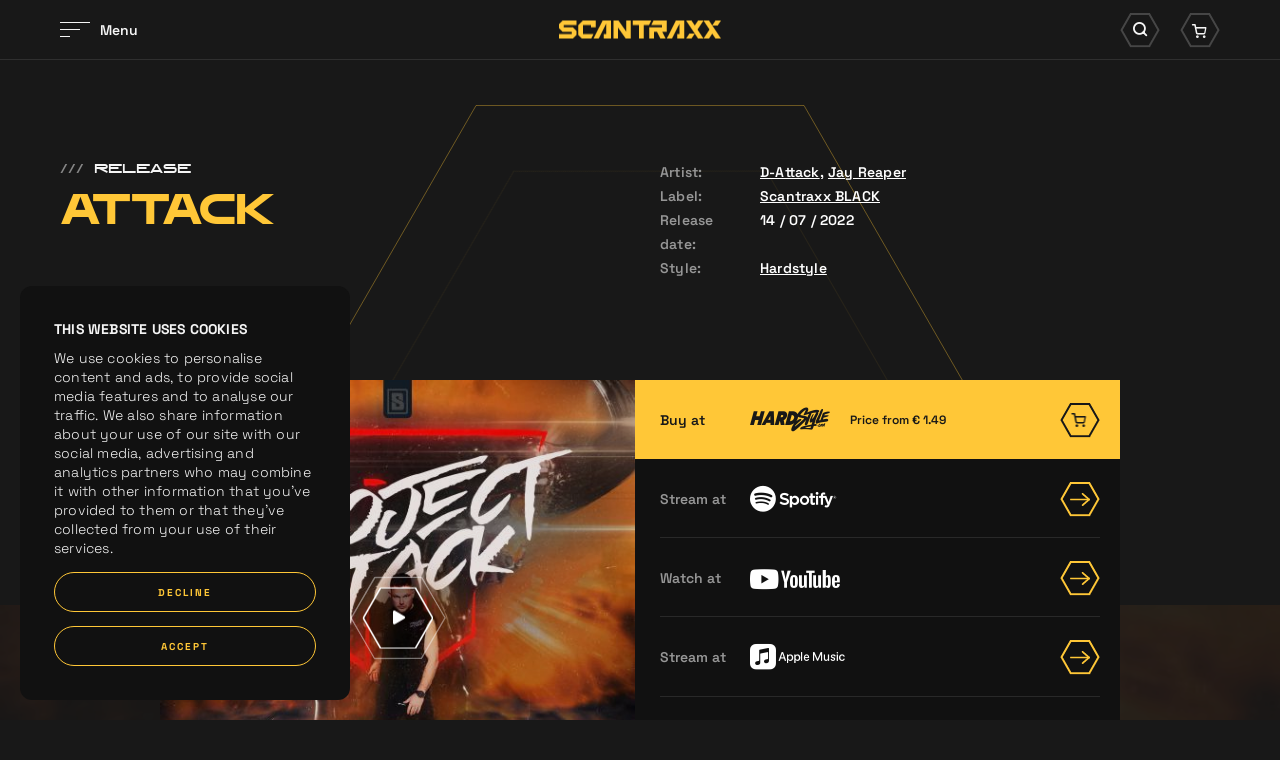

--- FILE ---
content_type: application/javascript; charset=utf-8
request_url: https://www.scantraxx.com/libjs/jqueryplugins/jquery.splitlines.js
body_size: 759
content:
/**
 * Splits new lines of text into separate divs
 *
 * ### Options:
 * - `width` string The width of the box. By default, it tries to use the
 *	 element's width. If you don't define a width, there's no way to split it
 *	 by lines!
 *	- `tag` string The tag to wrap the lines in
 *	- `keepHtml` boolean Whether or not to try and preserve the html within
 *	 the element. Default is true
 *
 *	@param options object The options object
 *	@license MIT License (http://www.opensource.org/licenses/mit-license.php)
 */
(function($){

/**
 * Creates a temporary clone
 *
 * @param element element The element to clone
 */
	function _createTemp(element) {
		return element.clone().css({position: 'absolute'});
	};

/**
 * Splits contents into words, keeping their original Html tag. Note that this
 * tags *each* word with the tag it was found in, so when the wrapping begins
 * the tags stay intact. This may have an effect on your styles (say, if you have
 * margin, each word will inherit those styles).
 *
 * @param node contents The contents
 */
	function _splitHtmlWords(contents) {
		var words = [];
		var splitContent;
		for (var c=0; c<contents.length; c++) {
			if (contents[c].nodeName === 'BR') {
				words.push('<br>');
				continue;
			}
			if (contents[c].nodeType == 3) {
				splitContent = _splitWords(contents[c].textContent || contents[c].toString());
			} else {
				var tag = $(contents[c]).clone();
				splitContent = _splitHtmlWords(tag.contents());
				for (var t=0; t<splitContent.length; t++) {
					tag.empty();
					splitContent[t] = tag.html(splitContent[t]).wrap('<p></p>').parent().html();
				}
			}
			for (var w=0; w<splitContent.length; w++) {
				if (splitContent[w] === '') {
					continue;
				}
				words.push(splitContent[w]);
			}
		}
		return words;
	};

/**
 * Splits words by spaces
 *
 * @param string text The text to split
 */
	function _splitWords(text) {
		return text.split(/\s+/);
	}

/**
 * Formats html with tags and wrappers.
 *
 * @param tag
 * @param html content wrapped by the tag
 * @param index Current line index
 */
	function _markupContent(tag, html, index) {
		// wrap in a temp div so .html() gives us the tags we specify
		tag = '<div class="stop">' + tag;
		// find the deepest child, add html, then find the parent
		var $outer = $(tag)
			.find('*:not(:has("*"))')
			.html(html.trim().replace(' <br>', '<br>'))
			.closest('.stop')
			.slice(-1);

		// jQuery does not support setting CSS vars until 3.2, so manually set them
		$outer.children().each(function (i, element) {
			element.style.setProperty('--line-index', index);
		});

		return $outer.html();
	}

/**
 * The jQuery plugin function. See the top of this file for information on the
 * options
 */
	$.fn.splitLines = function(options) {
		var settings = {
			width: 'auto',
			tag: '<div>',
			wrap: '',
			keepHtml: true
		};
		if (options) {
			$.extend(settings, options);
		}
		var newHtml = _createTemp(this);
		var contents = this.contents();
		var text = this.text();
		this.append(newHtml);
		newHtml.text('42');
		var maxHeight = newHtml.height()+2;
		newHtml.empty();

		var tempLine = _createTemp(newHtml);
		var width = settings.width;
		if (settings.width === 'auto') {
			width = this[0].offsetWidth;
		}
		tempLine.width(width);
		this.append(tempLine);
		var words = settings.keepHtml ? _splitHtmlWords(contents) : _splitWords(text);
		var prev;
		var lineCount = 0;
		for (var w=0; w<words.length; w++) {
			var html = tempLine.html();
			tempLine.html(html+words[w]+' ');
			if (tempLine.html() == prev) {
				// repeating word, it will never fit so just use it instead of failing
				prev = '';
				newHtml.append(_markupContent(settings.tag, tempLine.html(), lineCount));
				tempLine.html('');
				continue;
			}
			if (tempLine.height() > maxHeight) {
				prev = tempLine.html();
				tempLine.html(html);
				newHtml.append(_markupContent(settings.tag, tempLine.html(), lineCount));
				tempLine.html('');
				w--;
				lineCount++;
			}
		}
		newHtml.append(_markupContent(settings.tag, tempLine.html(), lineCount));

		this.html(newHtml.html());

	};
})(jQuery);